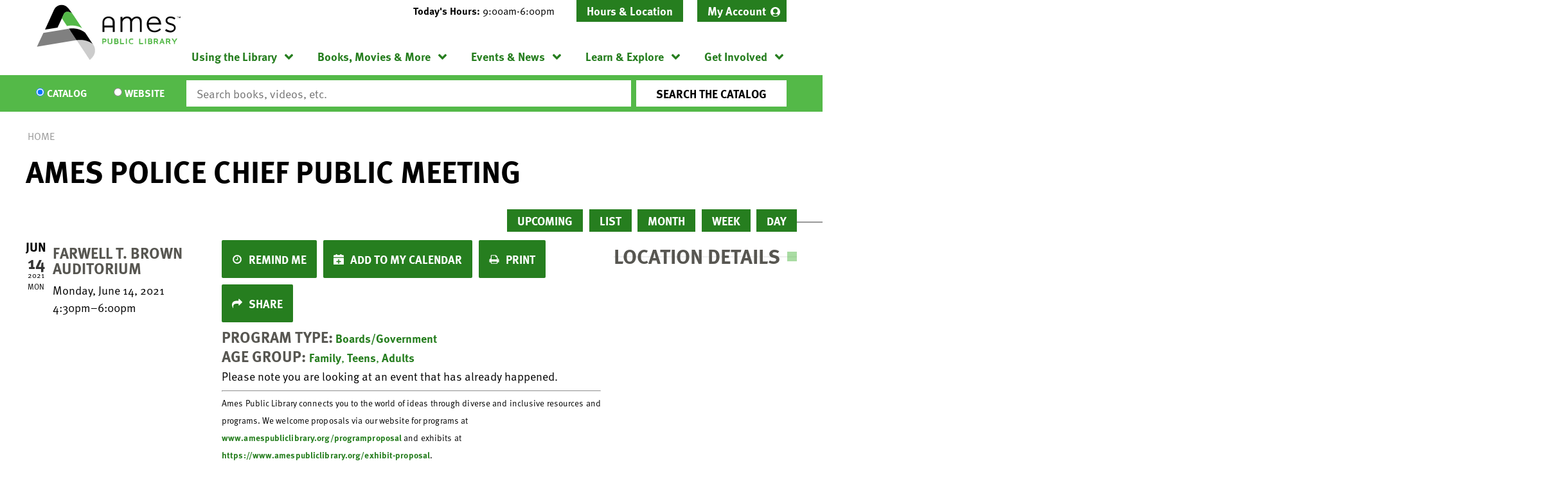

--- FILE ---
content_type: text/html; charset=UTF-8
request_url: https://www.amespubliclibrary.org/event/ames-police-chief-public-meeting
body_size: 10739
content:
<!DOCTYPE html>
<html lang="en" dir="ltr" prefix="og: https://ogp.me/ns#">
  <head>
    <meta charset="utf-8" />
<meta name="geo.position" content="42.026462,-93.6147287" />
<meta name="geo.region" content="US-IA" />
<meta name="geo.placename" content="Ames, IA" />
<link rel="canonical" href="https://www.amespubliclibrary.org/event/ames-police-chief-public-meeting" />
<meta property="og:site_name" content="Ames Public Library" />
<meta property="og:type" content="website" />
<meta property="og:url" content="https://www.amespubliclibrary.org/event/ames-police-chief-public-meeting" />
<meta property="og:title" content="Ames Police Chief Public Meeting | Ames Public Library" />
<meta property="og:description" content="Our mission is to connect people to the world of ideas--in our recently-expanded building, on our Bookmobile, through outreach, and of course digitally." />
<meta property="og:image" content="https://www.amespubliclibrary.org/themes/custom/lm_custom_site_theme/logo.svg" />
<meta name="twitter:card" content="summary" />
<meta name="twitter:title" content="Ames Police Chief Public Meeting | Ames Public Library" />
<meta name="twitter:description" content="Our mission is to connect people to the world of ideas--in our recently-expanded building, on our Bookmobile, through outreach, and of course digitally." />
<meta name="twitter:image" content="https://www.amespubliclibrary.org/themes/custom/lm_custom_site_theme/logo.svg" />
<meta name="Generator" content="Drupal 11 (https://www.drupal.org)" />
<meta name="MobileOptimized" content="width" />
<meta name="HandheldFriendly" content="true" />
<meta name="viewport" content="width=device-width, initial-scale=1.0" />
<script type="application/ld+json">{
    "@context": "https://schema.org",
    "@type": "Event",
    "name": "Ames Police Chief Public Meeting",
    "startDate": "2021-06-14T16:30:00-05:00",
    "endDate": "2021-06-14T18:00:00-05:00",
    "eventStatus": "https://schema.org/EventScheduled",
    "eventAttendanceMode": "https://schema.org/OfflineEventAttendanceMode",
    "location": {
        "@type": "Place",
        "name": "Ames Public Library",
        "address": {
            "@type": "PostalAddress",
            "streetAddress": "515 Douglas Avenue",
            "addressLocality": "Ames",
            "addressRegion": "IA",
            "postalCode": "50010",
            "addressCountry": "US"
        }
    },
    "organizer": {
        "@type": "Organization",
        "name": "Ames Public Library",
        "url": "https://www.amespubliclibrary.org/"
    }
}</script>
<link rel="icon" href="/core/misc/favicon.ico" type="image/vnd.microsoft.icon" />
<link rel="alternate" hreflang="en" href="https://www.amespubliclibrary.org/event/ames-police-chief-public-meeting" />

    <title>Ames Police Chief Public Meeting | Ames Public Library</title>
    <link rel="icon" type="image/png" href="/themes/custom/lm_custom_site_theme/assets/favicons/favicon-32x32.png" sizes="32x32">
    <link rel="icon" type="image/png" href="/themes/custom/lm_custom_site_theme/assets/favicons/favicon-16x16.png" sizes="16x16">
    <link rel="mask-icon" href="/themes/custom/lm_custom_site_theme/assets/favicons/safari-pinned-tab.svg" color="#1ba9aa">
    <link rel="shortcut icon" href="/themes/custom/lm_custom_site_theme/assets/favicons/favicon.ico">
    <meta name="msapplication-config" content="/themes/custom/lm_custom_site_theme/assets/favicons/browserconfig.xml">
    <meta name="theme-color" content="#ffffff">
    <link rel="stylesheet" media="all" href="/core/assets/vendor/normalize-css/normalize.css?t8zqbi" />
<link rel="stylesheet" media="all" href="/modules/custom/lm_search/css/lm-search.css?t8zqbi" />
<link rel="stylesheet" media="all" href="/core/assets/vendor/jquery.ui/themes/base/core.css?t8zqbi" />
<link rel="stylesheet" media="all" href="/core/assets/vendor/jquery.ui/themes/base/controlgroup.css?t8zqbi" />
<link rel="stylesheet" media="all" href="/core/assets/vendor/jquery.ui/themes/base/checkboxradio.css?t8zqbi" />
<link rel="stylesheet" media="all" href="/core/assets/vendor/jquery.ui/themes/base/resizable.css?t8zqbi" />
<link rel="stylesheet" media="all" href="/core/assets/vendor/jquery.ui/themes/base/button.css?t8zqbi" />
<link rel="stylesheet" media="all" href="/core/assets/vendor/jquery.ui/themes/base/dialog.css?t8zqbi" />
<link rel="stylesheet" media="all" href="/core/misc/components/progress.module.css?t8zqbi" />
<link rel="stylesheet" media="all" href="/core/misc/components/ajax-progress.module.css?t8zqbi" />
<link rel="stylesheet" media="all" href="/core/modules/system/css/components/align.module.css?t8zqbi" />
<link rel="stylesheet" media="all" href="/core/modules/system/css/components/container-inline.module.css?t8zqbi" />
<link rel="stylesheet" media="all" href="/core/modules/system/css/components/clearfix.module.css?t8zqbi" />
<link rel="stylesheet" media="all" href="/core/modules/system/css/components/hidden.module.css?t8zqbi" />
<link rel="stylesheet" media="all" href="/core/modules/system/css/components/js.module.css?t8zqbi" />
<link rel="stylesheet" media="all" href="/core/modules/ckeditor5/css/ckeditor5.dialog.fix.css?t8zqbi" />
<link rel="stylesheet" media="all" href="/core/modules/filter/css/filter.caption.css?t8zqbi" />
<link rel="stylesheet" media="all" href="/core/modules/media/css/filter.caption.css?t8zqbi" />
<link rel="stylesheet" media="all" href="/core/assets/vendor/jquery.ui/themes/base/theme.css?t8zqbi" />
<link rel="stylesheet" media="all" href="/modules/custom/library_calendar/lc_calendar_theme/css/base.css?t8zqbi" />
<link rel="stylesheet" media="all" href="/modules/custom/library_calendar/lc_calendar_theme/css/state.css?t8zqbi" />
<link rel="stylesheet" media="all" href="/modules/custom/library_calendar/lc_calendar_theme/css/components/branch-selector.css?t8zqbi" />
<link rel="stylesheet" media="all" href="/modules/custom/library_calendar/lc_calendar_theme/css/components/event-actions.css?t8zqbi" />
<link rel="stylesheet" media="all" href="/modules/custom/library_calendar/lc_calendar_theme/css/components/date-icon.css?t8zqbi" />
<link rel="stylesheet" media="all" href="/modules/custom/library_calendar/lc_calendar_theme/css/components/events.css?t8zqbi" />
<link rel="stylesheet" media="all" href="/modules/custom/library_calendar/lc_calendar_theme/css/components/event-full.css?t8zqbi" />
<link rel="stylesheet" media="all" href="/modules/custom/library_calendar/lc_calendar_theme/css/components/menu-tasks.css?t8zqbi" />
<link rel="stylesheet" media="all" href="/modules/custom/library_calendar/lc_calendar_theme/assets/slick/slick/slick.css?t8zqbi" />
<link rel="stylesheet" media="all" href="/modules/contrib/office_hours/css/office_hours.css?t8zqbi" />
<link rel="stylesheet" media="all" href="/themes/custom/lm_base_theme_d8/css/components/progress.css?t8zqbi" />
<link rel="stylesheet" media="all" href="/themes/custom/lm_base_theme_d8/css/components/dialog.css?t8zqbi" />
<link rel="stylesheet" media="all" href="/themes/custom/lm_base_theme_d8/css/components/action-links.css?t8zqbi" />
<link rel="stylesheet" media="all" href="/themes/custom/lm_base_theme_d8/css/components/breadcrumb.css?t8zqbi" />
<link rel="stylesheet" media="all" href="/themes/custom/lm_base_theme_d8/css/components/button.css?t8zqbi" />
<link rel="stylesheet" media="all" href="/themes/custom/lm_base_theme_d8/css/components/collapse-processed.css?t8zqbi" />
<link rel="stylesheet" media="all" href="/themes/custom/lm_base_theme_d8/css/components/container-inline.css?t8zqbi" />
<link rel="stylesheet" media="all" href="/themes/custom/lm_base_theme_d8/css/components/details.css?t8zqbi" />
<link rel="stylesheet" media="all" href="/themes/custom/lm_base_theme_d8/css/components/exposed-filters.css?t8zqbi" />
<link rel="stylesheet" media="all" href="/themes/custom/lm_base_theme_d8/css/components/field.css?t8zqbi" />
<link rel="stylesheet" media="all" href="/themes/custom/lm_base_theme_d8/css/components/form.css?t8zqbi" />
<link rel="stylesheet" media="all" href="/themes/custom/lm_base_theme_d8/css/components/icons.css?t8zqbi" />
<link rel="stylesheet" media="all" href="/themes/custom/lm_base_theme_d8/css/components/inline-form.css?t8zqbi" />
<link rel="stylesheet" media="all" href="/themes/custom/lm_base_theme_d8/css/components/item-list.css?t8zqbi" />
<link rel="stylesheet" media="all" href="/themes/custom/lm_base_theme_d8/css/components/link.css?t8zqbi" />
<link rel="stylesheet" media="all" href="/themes/custom/lm_base_theme_d8/css/components/links.css?t8zqbi" />
<link rel="stylesheet" media="all" href="/themes/custom/lm_base_theme_d8/css/components/menu.css?t8zqbi" />
<link rel="stylesheet" media="all" href="/themes/custom/lm_base_theme_d8/css/components/more-link.css?t8zqbi" />
<link rel="stylesheet" media="all" href="/themes/custom/lm_base_theme_d8/css/components/pager.css?t8zqbi" />
<link rel="stylesheet" media="all" href="/themes/custom/lm_base_theme_d8/css/components/tabledrag.css?t8zqbi" />
<link rel="stylesheet" media="all" href="/themes/custom/lm_base_theme_d8/css/components/tableselect.css?t8zqbi" />
<link rel="stylesheet" media="all" href="/themes/custom/lm_base_theme_d8/css/components/tablesort.css?t8zqbi" />
<link rel="stylesheet" media="all" href="/themes/custom/lm_base_theme_d8/css/components/tabs.css?t8zqbi" />
<link rel="stylesheet" media="all" href="/themes/custom/lm_base_theme_d8/css/components/textarea.css?t8zqbi" />
<link rel="stylesheet" media="all" href="/themes/custom/lm_base_theme_d8/css/components/ui-dialog.css?t8zqbi" />
<link rel="stylesheet" media="all" href="/themes/custom/lm_base_theme_d8/css/components/messages.css?t8zqbi" />
<link rel="stylesheet" media="all" href="/themes/custom/lm_base_theme_d8/css/styles.css?t8zqbi" />
<link rel="stylesheet" media="print" href="/themes/custom/lm_base_theme_d8/css/print.css?t8zqbi" />
<link rel="stylesheet" media="all" href="/themes/custom/lm_custom_site_theme/css/styles.css?t8zqbi" />
<link rel="stylesheet" media="print" href="/themes/custom/lm_custom_site_theme/css/print.css?t8zqbi" />

    
    <link rel="stylesheet" href="https://use.typekit.net/rsu6xmo.css">
  </head>
  <body class="path-node page-node-type-lc-event no-js">
        <a href="#main-content" class="visually-hidden focusable skip-link">
      Skip to main content
    </a>
    
      <div class="dialog-off-canvas-main-canvas" data-off-canvas-main-canvas>
    



<div class="css-breakpoints">
</div>

<div class="layout layout--container layout--container-header">

            <section class="region__section region__announcements">
        
      </section>
    
    <header role="banner" class="layout__region layout__region--header header__wrapper">
              <section class="region__section region__branding">
            <div class="region region-branding">
    <div id="block-lm-custom-site-theme-branding" class="block block-system block-system-branding-block">
  
    
        <a href="/" rel="home" class="site-logo">
      <img src="/themes/custom/lm_custom_site_theme/logo.svg" alt="Home" />
    </a>
        <div class="site-name">
      <a href="/" rel="home">Ames Public Library</a>
    </div>
    </div>

  </div>

        </section>
      
      <div class="region__section region__header-content-wrapper">
                  <section class="region__section region__header">
              <div class="region region-header-content">
    <div id="block-lm-custom-site-theme-branchselect" class="block block-lc-branch-select block-lc-branch-select-block">
  
    
      


    
<div class="lc-branch-select">
    <div class="lc-branch-select__wrapper lc-branch-select__wrapper--single lc-branch-select__wrapper--open">
    <div class="lc-branch-select__content-container">
              
                                              
        <div class="lc-branch-select__today-hours-container lc-branch-select__collapse" role="button" tabindex="0">
          <div class="lc-branch-select__today-hours">
            <b class="lc-branch-select__today-hours--label">Today's Hours:</b>
            <span class="lc-branch-select__today-hours--value"></span>
          </div>
        </div>
      
              
                  <button class="button lc-branch-select__collapse" type="button">
            Hours &amp; Location
          </button>
        
        <div class="lc-branch-select__collapsed-wrapper">
                        
          
          <div class="lc-branch-select__content">
            <div id="taxonomy-term-80" class="taxonomy-term vocabulary-lc-library-branch">
  
      <h2><a href="/branch/ames-public-library">
            <div class="field field--name-name field--type-string field--label-hidden field__item">Ames Public Library</div>
      </a></h2>
    
  <div class="content">
    

<div class="lc-branch-select__branch lc-branch-select__branch--80" data-branch="80">
  <div class="lc-branch-select__branch--hidden-region">
    <div class="block block-layout-builder block-field-blocktaxonomy-termlc-library-branchfield-lc-branch-hours">
  
    
      
      <div class="field field--name-field-lc-branch-hours field--type-office-hours field--label-hidden field__items">
              <div class="field__item"><div class="office-hours office-hours office-hours-status--open"><div class="office-hours__item"><span class="office-hours__item-slots">9:00am-6:00pm</span><span><br /></span></div></div></div>
          </div>
  
  </div>

  </div>
  <div class="lc-branch-selector-content-row">
    <div class="lc-branch-selector-content-col">
      <div>
        <div class="block block-layout-builder block-field-blocktaxonomy-termlc-library-branchfield-lc-phone-number">
  
    
      
            <div class="field field--name-field-lc-phone-number field--type-telephone field--label-hidden field__item"><a href="tel:5152395646">(515) 239-5646</a></div>
      
  </div>
<div class="block block-layout-builder block-field-blocktaxonomy-termlc-library-branchfield-lc-address">
  
    
      
            <div class="field field--name-field-lc-address field--type-address field--label-hidden field__item"><p class="address" translate="no"><span class="organization">Ames Public Library</span><br>
<span class="address-line1">515 Douglas Avenue</span><br>
<span class="locality">Ames</span>, <span class="administrative-area">IA</span> <span class="postal-code">50010</span><br>
<span class="country">United States</span></p></div>
      
  </div>
<div class="block block-layout-builder block-extra-field-blocktaxonomy-termlc-library-branchmap-link">
  
    
      <a href="http://maps.google.com/?q=515%20Douglas%20Avenue%2C%2BAmes%2C%2BIA%2C%2B50010" target="_blank">View on Google Maps</a>
  </div>

      </div>
    </div>
    <div class="lc-branch-selector-content-col">
      <div>
        <div class="block block-layout-builder block-field-blocktaxonomy-termlc-library-branchfield-lc-branch-hours">
  
    
      
      <div class="field field--name-field-lc-branch-hours field--type-office-hours field--label-hidden field__items">
              <div class="field__item"><div class="office-hours office-hours office-hours-status--open"><div class="office-hours__item"><span class="office-hours__item-label">Sun: </span><span class="office-hours__item-slots">1:00pm-5:00pm</span><span><br /></span></div><div class="office-hours__item"><span class="office-hours__item-label">Mon: </span><span class="office-hours__item-slots">9:00am-9:00pm</span><span><br /></span></div><div class="office-hours__item"><span class="office-hours__item-label">Tue: </span><span class="office-hours__item-slots">9:00am-9:00pm</span><span><br /></span></div><div class="office-hours__item"><span class="office-hours__item-label">Wed: </span><span class="office-hours__item-slots">9:00am-9:00pm</span><span><br /></span></div><div class="office-hours__item"><span class="office-hours__item-label">Thu: </span><span class="office-hours__item-slots">9:00am-9:00pm</span><span><br /></span></div><div class="office-hours__item"><span class="office-hours__item-label">Fri: </span><span class="office-hours__item-slots">9:00am-6:00pm</span><span><br /></span></div><div class="office-hours__item"><span class="office-hours__item-label">Sat: </span><span class="office-hours__item-slots">9:00am-6:00pm</span><span><br /></span></div></div></div>
          </div>
  
  </div>

      </div>
    </div>
  </div>
</div>

  </div>
</div>

          </div>
        </div>
          </div>
  </div>
</div>

  </div>
<nav role="navigation" aria-labelledby="block-headermenu-menu" id="block-headermenu" class="block block-menu navigation menu--header-menu">
            
  <h2 class="visually-hidden" id="block-headermenu-menu">Header Menu</h2>
  

        
              <ul class="menu menu--level-0" role="menubar">
                                            <li class="menu__menu-item menu__menu-item--level-0 account-link" role="menuitem" aria-expanded="false">
                                              <a href="https://ames.na2.iiivega.com/" class="account-link menu__menu-link menu__menu-link--level-0">My Account</a>
                                              </li>
        </ul>
  


  </nav>

  </div>

          </section>
        
                  <div class="toggle-buttons">
                          <button class="navigation__toggle">
                <span class="visually-hidden">Toggle Navigation</span>
              </button>
              
                          <button class="search__toggle">
                <span class="visually-hidden">Search Navigation</span>
              </button>
            
            <button class="js-hours-toggle hours-toggle">
              <span class="hours-toggle__icon">Toggle Library </span>Hours
            </button>
          </div>
        
                  <section class="layout__region layout__navigation">
              <div class="region region-navigation">
    <nav role="navigation" aria-labelledby="block-lm-custom-site-theme-main-menu-menu" id="block-lm-custom-site-theme-main-menu" class="block block-menu navigation menu--main">
            
  <h2 class="visually-hidden" id="block-lm-custom-site-theme-main-menu-menu">Main navigation</h2>
  

        
              <ul class="menu menu--level-0" role="menubar">
                                      <li class="menu__menu-item menu__menu-item--level-0 menu__menu-item--expanded" role="menuitem" aria-expanded="true">
                                              <a href="/using-the-library" class="menu__menu-link menu__menu-link--level-0" data-drupal-link-system-path="node/3289">Using the Library</a>
                                                                <ul class="menu menu__child menu--level-1" role="menubar">
                                      <li class="menu__menu-item menu__menu-item--level-1" role="menuitem" aria-expanded="false">
                                              <a href="/using-the-library/get-card" class="menu__menu-link menu__menu-link--level-1" data-drupal-link-system-path="node/3315">Get a Card</a>
                                              </li>
                                  <li class="menu__menu-item menu__menu-item--level-1" role="menuitem" aria-expanded="false">
                                              <a href="/using-the-library/check-out-renew" class="menu__menu-link menu__menu-link--level-1" data-drupal-link-system-path="node/3308">Check Out &amp; Renew</a>
                                              </li>
                                  <li class="menu__menu-item menu__menu-item--level-1" role="menuitem" aria-expanded="false">
                                              <a href="/using-the-library/meeting-study-rooms" class="menu__menu-link menu__menu-link--level-1" data-drupal-link-system-path="node/3318">Meeting &amp; Study Rooms</a>
                                              </li>
                                  <li class="menu__menu-item menu__menu-item--level-1" role="menuitem" aria-expanded="false">
                                              <a href="/using-the-library/computers-printing" class="menu__menu-link menu__menu-link--level-1" data-drupal-link-system-path="node/3311">Computers &amp; Printing</a>
                                              </li>
                                  <li class="menu__menu-item menu__menu-item--level-1" role="menuitem" aria-expanded="false">
                                              <a href="/using-the-library/bookmobile" class="menu__menu-link menu__menu-link--level-1" data-drupal-link-system-path="node/3294">Bookmobile</a>
                                              </li>
                                  <li class="menu__menu-item menu__menu-item--level-1" role="menuitem" aria-expanded="false">
                                              <a href="/using-the-library/other-services" class="menu__menu-link menu__menu-link--level-1" data-drupal-link-system-path="node/3317">Other Services</a>
                                              </li>
                                  <li class="menu__menu-item menu__menu-item--level-1" role="menuitem" aria-expanded="false">
                                              <a href="https://www.amespubliclibrary.org/languages" class="menu__menu-link menu__menu-link--level-1">Languages</a>
                                              </li>
                                  <li class="menu__menu-item menu__menu-item--level-1" role="menuitem" aria-expanded="false">
                                              <a href="https://www.amespubliclibrary.org/contact-us" class="menu__menu-link menu__menu-link--level-1">Contact Us</a>
                                              </li>
        </ul>
  
              </li>
                                  <li class="menu__menu-item menu__menu-item--level-0 menu__menu-item--expanded" role="menuitem" aria-expanded="true">
                                              <a href="/books-movies-more" class="menu__menu-link menu__menu-link--level-0" data-drupal-link-system-path="node/3291">Books, Movies &amp; More</a>
                                                                <ul class="menu menu__child menu--level-1" role="menubar">
                                      <li class="menu__menu-item menu__menu-item--level-1" role="menuitem" aria-expanded="false">
                                              <a href="https://ames.na2.iiivega.com/" class="menu__menu-link menu__menu-link--level-1">Library Catalog</a>
                                              </li>
                                  <li class="menu__menu-item menu__menu-item--level-1" role="menuitem" aria-expanded="false">
                                              <a href="/books-movies-more/stream-download" class="menu__menu-link menu__menu-link--level-1" data-drupal-link-system-path="node/3320">Stream &amp; Download</a>
                                              </li>
                                  <li class="menu__menu-item menu__menu-item--level-1" role="menuitem" aria-expanded="false">
                                              <a href="/books-movies-more/special-collections" class="menu__menu-link menu__menu-link--level-1" data-drupal-link-system-path="node/3321">Special Collections</a>
                                              </li>
                                  <li class="menu__menu-item menu__menu-item--level-1" role="menuitem" aria-expanded="false">
                                              <a href="/get-involved/book-store-sales" class="menu__menu-link menu__menu-link--level-1" data-drupal-link-system-path="node/3322">Book Store &amp; Sales</a>
                                              </li>
                                  <li class="menu__menu-item menu__menu-item--level-1" role="menuitem" aria-expanded="false">
                                              <a href="/books-movies-more/recommendations" class="menu__menu-link menu__menu-link--level-1" data-drupal-link-system-path="node/3323">Recommendations</a>
                                              </li>
                                  <li class="menu__menu-item menu__menu-item--level-1" role="menuitem" aria-expanded="false">
                                              <a href="/books-movies-more/request-item" class="menu__menu-link menu__menu-link--level-1" data-drupal-link-system-path="node/3810">Request an Item</a>
                                              </li>
        </ul>
  
              </li>
                                  <li class="menu__menu-item menu__menu-item--level-0 menu__menu-item--expanded" role="menuitem" aria-expanded="true">
                                              <a href="/events-news" class="menu__menu-link menu__menu-link--level-0" data-drupal-link-system-path="node/3290">Events &amp; News</a>
                                                                <ul class="menu menu__child menu--level-1" role="menubar">
                                      <li class="menu__menu-item menu__menu-item--level-1" role="menuitem" aria-expanded="false">
                                              <a href="/events/month?bundles%5Blc_closing%5D=lc_closing&amp;bundles%5Blc_event%5D=lc_event" class="menu__menu-link menu__menu-link--level-1" data-drupal-link-query="{&quot;bundles&quot;:{&quot;lc_closing&quot;:&quot;lc_closing&quot;,&quot;lc_event&quot;:&quot;lc_event&quot;}}" data-drupal-link-system-path="events/month">Event Calendar</a>
                                              </li>
                                  <li class="menu__menu-item menu__menu-item--level-1" role="menuitem" aria-expanded="false">
                                              <a href="/events-news/library-news" class="menu__menu-link menu__menu-link--level-1" data-drupal-link-system-path="node/3331">Library News</a>
                                              </li>
                                  <li class="menu__menu-item menu__menu-item--level-1" role="menuitem" aria-expanded="false">
                                              <a href="/events-new/page-one" class="menu__menu-link menu__menu-link--level-1">Page One Newsletter</a>
                                              </li>
                                  <li class="menu__menu-item menu__menu-item--level-1" role="menuitem" aria-expanded="false">
                                              <a href="/using-the-library/meeting-study-rooms" class="menu__menu-link menu__menu-link--level-1" data-drupal-link-system-path="node/3318">Meeting &amp; Study Rooms</a>
                                              </li>
        </ul>
  
              </li>
                                  <li class="menu__menu-item menu__menu-item--level-0 menu__menu-item--expanded" role="menuitem" aria-expanded="true">
                                              <a href="/learn-explore" class="menu__menu-link menu__menu-link--level-0" data-drupal-link-system-path="node/3295">Learn &amp; Explore</a>
                                                                <ul class="menu menu__child menu--level-1" role="menubar">
                                      <li class="menu__menu-item menu__menu-item--level-1" role="menuitem" aria-expanded="false">
                                              <a href="/databases" class="menu__menu-link menu__menu-link--level-1" data-drupal-link-system-path="databases">Online Learning</a>
                                              </li>
                                  <li class="menu__menu-item menu__menu-item--level-1" role="menuitem" aria-expanded="false">
                                              <a href="https://www.amespubliclibrary.org/IDEACenter" class="menu__menu-link menu__menu-link--level-1">IDEA Center</a>
                                              </li>
                                  <li class="menu__menu-item menu__menu-item--level-1" role="menuitem" aria-expanded="false">
                                              <a href="/learn-explore/local-history" class="menu__menu-link menu__menu-link--level-1" data-drupal-link-system-path="node/3334">Local History</a>
                                              </li>
                                  <li class="menu__menu-item menu__menu-item--level-1" role="menuitem" aria-expanded="false">
                                              <a href="/learn-explore/family" class="menu__menu-link menu__menu-link--level-1" data-drupal-link-system-path="node/3332">Family</a>
                                              </li>
                                  <li class="menu__menu-item menu__menu-item--level-1" role="menuitem" aria-expanded="false">
                                              <a href="/learn-explore/teens" class="menu__menu-link menu__menu-link--level-1" data-drupal-link-system-path="node/3333">Teens</a>
                                              </li>
                                  <li class="menu__menu-item menu__menu-item--level-1" role="menuitem" aria-expanded="false">
                                              <a href="https://www.amespubliclibrary.org/explore-library" class="menu__menu-link menu__menu-link--level-1">Explore the Library</a>
                                              </li>
                                  <li class="menu__menu-item menu__menu-item--level-1" role="menuitem" aria-expanded="false">
                                              <a href="/learn-explore/civics-center" class="menu__menu-link menu__menu-link--level-1" data-drupal-link-system-path="node/24831">Civics Center</a>
                                              </li>
                                  <li class="menu__menu-item menu__menu-item--level-1" role="menuitem" aria-expanded="false">
                                              <a href="https://www.amespubliclibrary.org/IowaCenterForTheBook" class="menu__menu-link menu__menu-link--level-1">Iowa Center for the Book</a>
                                              </li>
        </ul>
  
              </li>
                                  <li class="menu__menu-item menu__menu-item--level-0 menu__menu-item--expanded" role="menuitem" aria-expanded="true">
                                              <a href="/get-involved" class="menu__menu-link menu__menu-link--level-0" data-drupal-link-system-path="node/3292">Get Involved</a>
                                                                <ul class="menu menu__child menu--level-1" role="menubar">
                                      <li class="menu__menu-item menu__menu-item--level-1" role="menuitem" aria-expanded="false">
                                              <a href="/get-involved/book-store-sales" class="menu__menu-link menu__menu-link--level-1" data-drupal-link-system-path="node/3322">Book Store &amp; Sales</a>
                                              </li>
                                  <li class="menu__menu-item menu__menu-item--level-1" role="menuitem" aria-expanded="false">
                                              <a href="/get-involved/volunteer" class="menu__menu-link menu__menu-link--level-1" data-drupal-link-system-path="node/3337">Volunteer</a>
                                              </li>
                                  <li class="menu__menu-item menu__menu-item--level-1" role="menuitem" aria-expanded="false">
                                              <a href="/get-involved/teen-advisory-group" class="menu__menu-link menu__menu-link--level-1" data-drupal-link-system-path="node/3338">Teen Advisory Group</a>
                                              </li>
                                  <li class="menu__menu-item menu__menu-item--level-1" role="menuitem" aria-expanded="false">
                                              <a href="/get-involved/donate" class="menu__menu-link menu__menu-link--level-1" data-drupal-link-system-path="node/3339">Donate</a>
                                              </li>
                                  <li class="menu__menu-item menu__menu-item--level-1" role="menuitem" aria-expanded="false">
                                              <a href="https://aplff.org/" class="menu__menu-link menu__menu-link--level-1">Ames Public Library Friends Foundation</a>
                                              </li>
                                  <li class="menu__menu-item menu__menu-item--level-1" role="menuitem" aria-expanded="false">
                                              <a href="https://www.governmentjobs.com/careers/cityofames?department[0]=Library" class="menu__menu-link menu__menu-link--level-1">Jobs</a>
                                              </li>
        </ul>
  
              </li>
        </ul>
  


  </nav>

  </div>

          </section>
              </div>
    </header>
  
      <section class="layout__region layout__search">
        <div class="region region-search">
    <div id="block-searchblock" class="block block-lm-search block-lm-search-block">
  
    
      <div id="block-lm-search-block-search-switcher" class="lm-search-block lm-search-block--search-switcher">
<div id="search-selector" class="search-selector form-radios">
  <div class="search-selector__input-wrapper search-selector__input-wrapper--catalog">
    <input type="radio" name="search_switcher" id="search-switcher-catalog" value="catalog" checked="checked"><label for="catalog" class="search__item search__item--catalog">Catalog</label>
  </div>

  <div class="search-selector__input-wrapper search-selector__input-wrapper--website">
    <input type="radio" name="search_switcher" id="search-switcher-website" value="website"><label for="website" class="search__item search__item--website">Website</label>
  </div>
</div>
</div><div id="block-lm-search-block-catalog-search" class="lm-search-block lm-search-block--catalog-search">
<div id="catalog-search" class="catalog-search">
  <form action="https://ames.na2.iiivega.com/search" method="GET" class="search" target="_blank">
    <input name="searchType" value="everything" type="hidden">

    <div class="form--inline">
      <div class="js-form-item form-item js-form-type-textfield form-type-textfield js-form-item-keywords form-item-keywords">
        <input class="inputText lm-search__input-text" id="globalQuery" name="query" type="text" placeholder="Search books, videos, etc.">
      </div>
      <div class="form-actions js-form-wrapper form-wrapper">
        <input class="form-submit js-form-submit button lm-search__submit" type="submit" value="Search the Catalog">
      </div>
    </div>
  </form>
</div>
</div><div id="block-lm-search-block-database-search" class="lm-search-block lm-search-block--database-search">

  <div id="database-search" class="database-search">
    <form class="views-exposed-form" data-drupal-selector="views-exposed-form-search-page" action="/search" method="get" id="views-exposed-form-search-page" accept-charset="UTF-8">
  <div class="form--inline clearfix">
  <div class="js-form-item form-item js-form-type-textfield form-type-textfield js-form-item-keywords form-item-keywords">
      <label for="edit-keywords">Keywords</label>
        <input data-drupal-selector="edit-keywords" type="text" id="edit-keywords" name="keywords" value="" size="30" maxlength="128" class="form-text" />

        </div>
<div data-drupal-selector="edit-actions" class="form-actions js-form-wrapper form-wrapper" id="edit-actions--2"><input data-drupal-selector="edit-submit-search" type="submit" id="edit-submit-search" value="Search" class="button js-form-submit form-submit" />
</div>

</div>

</form>

  </div>
</div><div id="block-lm-search-block-account-button" class="lm-search-block lm-search-block--account-button">
<div id="my-account" class="my-account">
  <a href="#" class="my-account-link">My Account</a>
</div>
</div>
  </div>

  </div>

    </section>
  </div>

<div class="layout layout--container layout--container-content">
    <div class="region region-highlighted">
    <div data-drupal-messages-fallback class="hidden"></div>

  </div>


  <main role="main" class="main layout__region layout__region--main">

    <a id="main-content" tabindex="-1"></a>
    <div class="layout__flex-wrapper">
      
      
      <section class="region__section region__content  ">
          <div class="region region-content">
    <div id="block-lm-custom-site-theme-breadcrumbs" class="block block-system block-system-breadcrumb-block">
  
    
        <nav class="breadcrumb" role="navigation" aria-labelledby="system-breadcrumb">
    <h2 id="system-breadcrumb" class="visually-hidden">Breadcrumb</h2>
    <ol>
          <li>
                  <a href="/">Home</a>
              </li>
        </ol>
  </nav>

  </div>
<div id="block-lm-custom-site-theme-page-title" class="block block-core block-page-title-block">
  
    
      
  <h1 class="page-title"><span class="field field--name-title field--type-string field--label-hidden">Ames Police Chief Public Meeting</span>
</h1>


  </div>
<div id="block-lm-custom-site-theme-content" class="block block-system block-system-main-block">
  
    
      



  


<article class="lc-event lc-event--full node node--type-lc-event node--promoted node--view-mode-full">

  
    

      <div class="lc-event__menu-tasks"><div class="lc-menu-tasks">  <h2 class="visually-hidden">Primary tabs</h2>
  <ul class="tabs primary"><li><a href="/events/upcoming" data-drupal-link-system-path="events/upcoming">Upcoming</a></li>
<li><a href="/events/list" data-drupal-link-system-path="events/list">List</a></li>
<li><a href="/events/month/2021/06" data-drupal-link-system-path="events/month/2021/06">Month</a></li>
<li><a href="/events/week/2021/06/14" data-drupal-link-system-path="events/week/2021/06/14">Week</a></li>
<li><a href="/events/day/2021/06/14" data-drupal-link-system-path="events/day/2021/06/14">Day</a></li>
</ul>
</div>
</div>
  
  <div class="node__content lc-event-wrapper">
    <aside class="lc-event-sidebar lc-event__sidebar">
      <div class="lc-print-row">
        <div class="lc-print-column">
          <div class="lc-event-details lc-event-section">
              <div class="lc-date-icon" aria-hidden="true">
          <span class="lc-date-icon__item lc-date-icon__item--month">
        Jun
      </span>
    
          <span class="lc-date-icon__item lc-date-icon__item--day">
        14
      </span>
    
    <span class="lc-date-icon__item lc-date-icon__item--year">
      2021
    </span>

          <span class="lc-date-icon__item lc-date-icon__item--day-name">
        Mon
      </span>
      </div>


            <div class="lc-event-info">
              
                              <h3 class="lc-event-subtitle lc-event-room">
                  Farwell T. Brown Auditorium
                </h3>
              
              <div class="lc-event-info-item lc-event-info-item--date">
                                  Monday, June 14, 2021
                              </div>

                    <div class="lc-event-info-item lc-event-info-item--time">
      4:30pm–6:00pm
    </div>
  

              
                          </div>
          </div>

                            </div>
                
              </div>
    </aside>
    <section class="lc-event-content lc-event__content">
              <div class="lc-event-share-event">


<div class="lc-event-actions lc-event-actions--share-event">
  <ul class="lc-event-actions__list">
              <li class="lc-event-actions__item">
        
        <a href="/node/27457/reminder_form" class="button button--primary lc-event-action-link use-ajax" data-dialog-options="{&quot;title&quot;:&quot;Setup Reminder&quot;,&quot;width&quot;:&quot;auto&quot;}" data-dialog-type="modal" title="Remind Me" data-toggle="tooltip">
          <span class="lc-event-actions__icon lc-event-actions__icon--reminder"></span>
          <span class="lc-event-actions__text">Remind Me</span>
        </a>
      </li>
        
        <li class="lc-event-actions__item">
      
      <a href="/node/27457/add_to_calendar" class="button button--primary lc-event-action-link use-ajax" data-dialog-options="{&quot;title&quot;:&quot;Add This Event To Your Calendar&quot;,&quot;width&quot;:&quot;auto&quot;}" data-dialog-type="modal" title="Add To My Calendar" data-toggle="tooltip">
        <span class="lc-event-actions__icon lc-event-actions__icon--calendar"></span>
        <span class="lc-event-actions__text">Add To My Calendar</span>
      </a>
    </li>
   
        <li class="lc-event-actions__item">
      
      <a href="#" class="button button--primary lc-event-action-link" onClick="window.print()" title="Print this event" data-toggle="tooltip">
        <span class="lc-event-actions__icon lc-event-actions__icon--print"></span>
        <span class="lc-event-actions__text">Print</span>
      </a>
    </li>
    
              <li class="lc-event-actions__item">
        
        <a href="/node/27457/share_this_event" class="button button--primary lc-event-action-link use-ajax" data-dialog-options="{&quot;dialogClass&quot;:&quot;white-popup&quot;,&quot;title&quot;:&quot;Share This Event&quot;,&quot;width&quot;:&quot;auto&quot;}" data-dialog-type="modal" title="Share this event" data-toggle="tooltip">
          <span class="lc-event-actions__icon lc-event-actions__icon--share"></span>
          <span class="lc-event-actions__text">Share</span>
        </a>
      </li>
        
              </ul>
</div>
</div>
      
              <div class="lc-event__categories lc-event__program-types">
          <h3 class="lc-event-label lc-d-inline">Program Type:</h3>
                      <span><a href="/events/month?program_types%5B93%5D=93">Boards/Government</a></span>
                  </div>
      
              <div class="lc-event__categories lc-event__age-groups">
          <h3 class="lc-event-label lc-d-inline">
            Age Group:
          </h3>

                                    <span><a href="/events/month?age_groups%5B91%5D=91">Family</a></span>, 
                          <span><a href="/events/month?age_groups%5B5%5D=5">Teens</a></span>, 
                          <span><a href="/events/month?age_groups%5B6%5D=6">Adults</a></span>
                              </div>
      
      
          
      <div class="lc-event__container">
      <div class="lc-alert alert alert-info">
        Please note you are looking at an event that has already happened.
      </div>
    </div>
  

      <div></div>


            
              
                                  
        <h2 class="lc-event-subtitle visually-hidden">Program Description</h2>
      
                  
            
                    
            
            
            
                  
                              <h3 class="lc-event-subtitle"> </h3>
        
        
      <div class="field field--name-field-lc-disclaimer field--type-entity-reference field--label-hidden field__items">
              <div class="field__item"><div>
  
    
  
            <div class="clearfix text-formatted field field--name-description field--type-text-long field--label-hidden field__item"><hr>
<p><sup>Ames Public Library connects you to the world of ideas through diverse and inclusive resources and programs. We welcome proposals via our website for programs at <a href="https://www.amespubliclibrary.org/programproposal">www.amespubliclibrary.org/programproposal</a>&nbsp;and exhibits at&nbsp;<a href="https://www.amespubliclibrary.org/exhibit-proposal">https://www.amespubliclibrary.org/exhibit-proposal</a>.</sup></p></div>
      
</div>
</div>
          </div>
  
            
      <div></div>

    </section>
    <aside class="lc-event-sidebar">
      <div class="lc-event-location">
                  <h2 class="lc-event-subtitle">Location Details</h2>
        
                  <div class="lc-event-location-map lc-event-section"><iframe allowfullscreen height="300" frameborder="0" src="https://www.google.com/maps/embed/v1/place?key=AIzaSyCR3GEW_keax_kobC61yARE5y3j06mKz-g&amp;q=515%20Douglas%20Avenue%2B%2CAmes%2CIA%2B50010" style="width: 100%" title="Ames Public Library on Google Maps" width="600"></iframe>
</div>
        
        
        <div class="lc-event-location-address lc-event-section">
                      <p class="lc-font-weight-bold">Ames Public Library</p>

            <div class="lc-address-line lc-address-line--first">
              515 Douglas Avenue
                          </div>

            <div class="lc-address-line lc-address-line--second">
              Ames,
              IA
              50010
            </div>

                          <div class="lc-event-location__phone">
                <a href="tel:5152395646">
                  (515) 239-5646
                </a>
              </div>
            
            <div class="lc-branch-select-map-link">
              See map:
              <a href="http://maps.google.com/?q=515 Douglas Avenue,+Ames,+IA,+50010">
                Google Maps              </a>
            </div>
          
          
                  </div>

        
                
                
        
              </div>
    </aside>
  </div>

  <div></div>


</article>

  </div>

  </div>

      </section>

          </div>

  </main>
</div>
  <footer role="contentinfo" class="layout-footer layout-footer__wrapper">
    
          <div class="layout-footer__section layout-footer__section--footer">
          <div class="region region-footer">
    <div id="block-ourlocation" class="block block-block-content block-block-content2bb44a01-888f-40b2-876f-9b436c873df2">
  
      <h2>Our Location</h2>
    
      
            <div class="clearfix text-formatted field field--name-body field--type-text-with-summary field--label-hidden field__item"><p><a href="https://www.google.com/maps?q=515+Douglas+Avenue,+Ames,+IA,+50010">515 Douglas Avenue<br>
Ames, IA 50010</a><br>
<a href="tel:5152395646">(515) 239-5646</a></p>

<p><strong>Connect With Us</strong></p>

<p><a href="https://www.instagram.com/amespubliclibrary/"><img alt="instagram" src="/sites/default/files/2021-04/InstagramIcon.png"></a><a href="http://www.facebook.com/amespubliclibrary"><img alt="facebook icon" data-entity-type="file" data-entity-uuid="3c712925-6ed6-400b-a35c-bc2c2482987d" src="/sites/default/files/inline-images/fb2.png" width="40" height="40" loading="lazy"></a><a href="/contact-us"><img alt="e-mail icon" data-entity-type data-entity-uuid src="/sites/default/files/inline-images/mail.png"></a><a href="https://www.youtube.com/channel/UCO9MkItymVMynkTsIubkp6w"><img alt src="/sites/default/files/2020-04/yt-2_0.png"></a></p></div>
      
  </div>
<div id="block-libraryhours" class="block block-block-content block-block-content26ccef31-00aa-4dd9-8551-5135c5f89575">
  
      <h2>Library Hours</h2>
    
      
            <div class="clearfix text-formatted field field--name-body field--type-text-with-summary field--label-hidden field__item"><p>Monday-Thursday: 9am-9pm<br>
Friday &amp;&nbsp;Saturday: 9am-6pm<br>
Sun: 1pm-5pm</p>

<p><a href="/closings">Closings</a><br>
<a href="/using-the-library/bookmobile">Bookmobile&nbsp;Schedule</a></p></div>
      
  </div>
<div id="block-usefullinks" class="block block-block-content block-block-contentb553caef-5fff-4a71-b4c4-7c6880c56c62">
  
      <h2>Useful Links</h2>
    
      
            <div class="clearfix text-formatted field field--name-body field--type-text-with-summary field--label-hidden field__item"><p><a href="https://www.governmentjobs.com/careers/cityofames?department%5B0%5D=Library">Jobs at the Library</a><br><a href="/useful-links/about">About the Library</a><br><a href="/useful-links/policies">Policies</a>&nbsp;<br><a href="/useful-links/board">Board</a></p></div>
      
  </div>
<div id="block-connectwithus" class="block block-block-content block-block-contentb74e2f57-3476-455e-9f91-3c209635b0b3">
  
    
      
            <div class="clearfix text-formatted field field--name-body field--type-text-with-summary field--label-hidden field__item"><p>Ames Public Library is a department of the</p><p><a href="https://www.cityofames.org/"><img src="/sites/default/files/2019-01/CityAmes_Logo_1c_white-web_0.png" alt data-entity-type data-entity-uuid></a></p><p>This website is funded by</p><a href="https://aplff.org"><article class="media media--type-image media--view-mode-embedded">
  
      
            <div class="field field--name-image field--type-image field--label-hidden field__item">  <img loading="lazy" src="https://www.amespubliclibrary.org/sites/default/files/2025-07/Primary-White-RGB.png" width="2400" height="789" alt="Ames Public Library Friends Foundation logo">

</div>
      
  </article>
</a></div>
      
  </div>
<div id="block-googleanalytics" class="block block-block-content block-block-contentf08ff747-e2ff-415d-bfbb-a1bd09eeac5e">
  
    
      
            <div class="clearfix text-formatted field field--name-body field--type-text-with-summary field--label-hidden field__item"><!-- Google tag (gtag.js) -->

<script async src="https://www.googletagmanager.com/gtag/js?id=G-MKTBN9SE1F"></script>

<script>

window.dataLayer = window.dataLayer || [];

function gtag(){dataLayer.push(arguments);}

gtag('js', new Date());

gtag('config', 'G-MKTBN9SE1F');

</script>

</div>
      
  </div>
<div id="block-lm-custom-site-theme-google-analytics" class="block block-block-content block-block-contentac9b86e0-8a9d-4fb7-a897-b1c013ccf5cb">
  
    
      
            <div class="clearfix text-formatted field field--name-body field--type-text-with-summary field--label-hidden field__item"><!-- Global site tag (gtag.js) - Google Analytics -->
<script async src="https://www.googletagmanager.com/gtag/js?id=UA-39686401-4"></script>
<script>
  window.dataLayer = window.dataLayer || [];
  function gtag(){dataLayer.push(arguments);}
  gtag('js', new Date());

  gtag('config', 'UA-39686401-4');
</script></div>
      
  </div>

  </div>

      </div>
      </footer>

<script async src="https://my.nicheacademy.com/api/widgets/amespl"></script>

  </div>

    
    <script type="application/json" data-drupal-selector="drupal-settings-json">{"path":{"baseUrl":"\/","pathPrefix":"","currentPath":"node\/27457","currentPathIsAdmin":false,"isFront":false,"currentLanguage":"en"},"pluralDelimiter":"\u0003","suppressDeprecationErrors":true,"ajaxPageState":{"libraries":"[base64]","theme":"lm_custom_site_theme","theme_token":null},"ajaxTrustedUrl":{"\/search":true},"user":{"uid":0,"permissionsHash":"f11c46d679b306a812eaf37a00690858c076dfdbfd0e899f6fe95b8b0bf32b4c"}}</script>
<script src="/core/assets/vendor/jquery/jquery.min.js?v=4.0.0-rc.1"></script>
<script src="/core/assets/vendor/once/once.min.js?v=1.0.1"></script>
<script src="/core/misc/drupalSettingsLoader.js?v=11.3.1"></script>
<script src="/core/misc/drupal.js?v=11.3.1"></script>
<script src="/core/misc/drupal.init.js?v=11.3.1"></script>
<script src="/core/assets/vendor/jquery.ui/ui/version-min.js?v=11.3.1"></script>
<script src="/core/assets/vendor/jquery.ui/ui/data-min.js?v=11.3.1"></script>
<script src="/core/assets/vendor/jquery.ui/ui/disable-selection-min.js?v=11.3.1"></script>
<script src="/core/assets/vendor/jquery.ui/ui/jquery-patch-min.js?v=11.3.1"></script>
<script src="/core/assets/vendor/jquery.ui/ui/scroll-parent-min.js?v=11.3.1"></script>
<script src="/core/assets/vendor/jquery.ui/ui/unique-id-min.js?v=11.3.1"></script>
<script src="/core/assets/vendor/jquery.ui/ui/focusable-min.js?v=11.3.1"></script>
<script src="/core/assets/vendor/jquery.ui/ui/keycode-min.js?v=11.3.1"></script>
<script src="/core/assets/vendor/jquery.ui/ui/plugin-min.js?v=11.3.1"></script>
<script src="/core/assets/vendor/jquery.ui/ui/widget-min.js?v=11.3.1"></script>
<script src="/core/assets/vendor/jquery.ui/ui/labels-min.js?v=11.3.1"></script>
<script src="/core/assets/vendor/jquery.ui/ui/widgets/controlgroup-min.js?v=11.3.1"></script>
<script src="/core/assets/vendor/jquery.ui/ui/form-reset-mixin-min.js?v=11.3.1"></script>
<script src="/core/assets/vendor/jquery.ui/ui/widgets/mouse-min.js?v=11.3.1"></script>
<script src="/core/assets/vendor/jquery.ui/ui/widgets/checkboxradio-min.js?v=11.3.1"></script>
<script src="/core/assets/vendor/jquery.ui/ui/widgets/draggable-min.js?v=11.3.1"></script>
<script src="/core/assets/vendor/jquery.ui/ui/widgets/resizable-min.js?v=11.3.1"></script>
<script src="/core/assets/vendor/jquery.ui/ui/widgets/button-min.js?v=11.3.1"></script>
<script src="/core/assets/vendor/jquery.ui/ui/widgets/dialog-min.js?v=11.3.1"></script>
<script src="/core/assets/vendor/tabbable/index.umd.min.js?v=6.3.0"></script>
<script src="/core/assets/vendor/tua-body-scroll-lock/tua-bsl.umd.min.js?v=11.3.1"></script>
<script src="/core/misc/progress.js?v=11.3.1"></script>
<script src="/core/assets/vendor/loadjs/loadjs.min.js?v=4.3.0"></script>
<script src="/core/misc/debounce.js?v=11.3.1"></script>
<script src="/core/misc/announce.js?v=11.3.1"></script>
<script src="/core/misc/message.js?v=11.3.1"></script>
<script src="/core/misc/ajax.js?v=11.3.1"></script>
<script src="/core/misc/displace.js?v=11.3.1"></script>
<script src="/core/misc/position.js?v=11.3.1"></script>
<script src="/core/misc/dialog/dialog-deprecation.js?v=11.3.1"></script>
<script src="/core/misc/dialog/dialog.js?v=11.3.1"></script>
<script src="/core/misc/dialog/dialog.position.js?v=11.3.1"></script>
<script src="/core/misc/dialog/dialog.jquery-ui.js?v=11.3.1"></script>
<script src="/core/modules/ckeditor5/js/ckeditor5.dialog.fix.js?v=11.3.1"></script>
<script src="/modules/custom/library_calendar/lc_calendar_theme/js/dialog.js?t8zqbi"></script>
<script src="/core/misc/dialog/dialog.ajax.js?v=11.3.1"></script>
<script src="/modules/custom/library_calendar/lc_calendar_theme/js/browser-classes.js?t8zqbi"></script>
<script src="/modules/custom/library_calendar/lc_branch_select/js/behaviors.js?t8zqbi"></script>
<script src="/core/misc/form.js?v=11.3.1"></script>
<script src="/modules/custom/library_calendar/lc_core/js/form.js?t8zqbi"></script>
<script src="/modules/custom/library_calendar/lc_calendar_theme/assets/slick/slick/slick.min.js?v=master"></script>
<script src="/themes/custom/lm_base_theme_d8/js/scripts.js?v=1.x"></script>
<script src="/themes/custom/lm_custom_site_theme/js/scripts.js?v=1.x"></script>
<script src="/modules/custom/lm_search/js/lm-search.behaviors.js?t8zqbi"></script>

  </body>
</html>


--- FILE ---
content_type: text/css
request_url: https://www.amespubliclibrary.org/core/modules/media/css/filter.caption.css?t8zqbi
body_size: -301
content:
/**
 * @file
 * Caption filter: default styling for displaying Media Embed captions.
 */

.caption .media .field,
.caption .media .field * {
  float: none;
  margin: unset;
}
